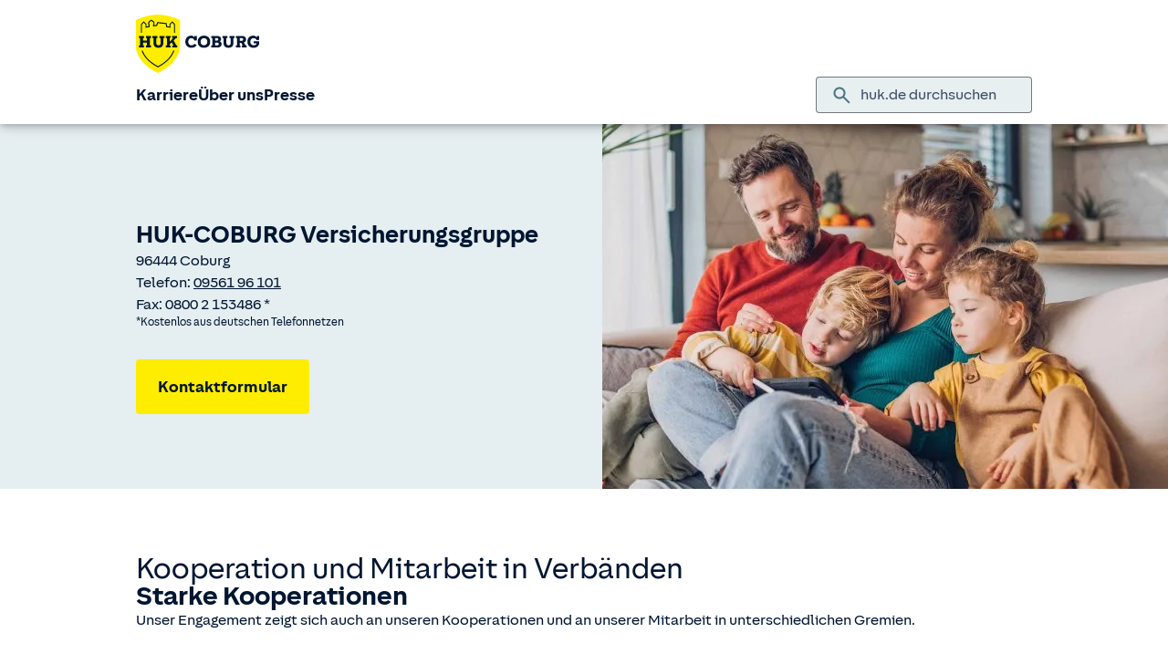

--- FILE ---
content_type: text/html; charset=UTF-8
request_url: https://www.huk.de/ueber-uns/unternehmen/kooperationen-verbaende.html
body_size: 10565
content:
<!DOCTYPE html>

<html lang="de" class="no-js no-touchevents ">
	
<head>
    <meta http-equiv="Content-Type" content="text/html; charset=utf-8"/>
    <meta http-equiv="X-UA-Compatible" content="IE=edge"/>
    <title>Kooperationen und Mitarbeit in Verbänden</title>
    




<script src="/etc/designs/hukde/js/vendor/header.min.js"></script>










    
<link rel="stylesheet" href="/etc/designs/hukde/clientlibs/clientlib-dependencies.min.css" type="text/css">
<link rel="stylesheet" href="/etc/designs/hukde/clientlibs/clientlib-site.min.css" type="text/css">
<script src="/etc/designs/hukde/clientlibs/clientlib-dependencies.min.js"></script>
<script src="/etc/designs/hukde/clientlibs/clientlib-site.min.js"></script>





<script type="module" src="https://static.c.huk.de/core/web-lib-auth/4/dist/lib.js"></script>
<script type="module" src="https://static.c.huk.de/core/web-lib-vmgs/2/dist/lib.js"></script>
<script src="https://static.c.huk.de/core/smartcomponents/header/4/smart-components.esm.js" type="module"></script>
<script src="https://static.c.huk.de/core/smartcomponents/contentfragments/2/smart-components.esm.js" type="module"></script>
<script src="https://static.c.huk.de/core/smartcomponents/contentfragments-commons/4/smart-components.esm.js" type="module"></script>
<script src="https://static.c.huk.de/core/smartcomponents/cb-commons/1/smart-components.js" nomodule></script>
<script src="https://static.c.huk.de/core/smartcomponents/cb-commons/1/smart-components.esm.js" type="module"></script>
<script type="module" src="https://static.c.huk.de/shield/components/1.12/lib/lib.esm.js"></script>
<link rel="stylesheet" href="https://static.c.huk.de/shield/components/1.12/stencil-cls.css"/>
<link rel="stylesheet" href="https://static.c.huk.de/shield/css-framework/1.12/css/all.css"/>
<link rel="stylesheet" href="https://static.c.huk.de/shield/themes/1.12/hukde/theme.css"/>



    
<link rel="stylesheet" href="/etc/designs/hukde/clientlibs/header_shield.min.css" type="text/css">





    <meta name="format-detection" content="telephone=no"/>
    	

	<meta name="description" content="Die Kooperationspartner der HUK-COBURG: Unser Engagement zeigt sich auch an unseren Kooperationen und an unserer Mitarbeit in Gremien &amp; Verbänden."/>
	<meta name="viewport" content="width=device-width,initial-scale=1,maximum-scale=5"/>
	<meta name="content-language" content="de"/>
	<meta name="robots" content="noindex"/>
	<meta name="author" content="HUK-COBURG Versicherungsgruppe"/>
	<meta name="page-topic" content="Versicherungen"/>
	<meta name="audience" content="all"/>
	<meta name="pagepath" content="ueber-uns.unternehmen.kooperationen-verbaende"/>
	<meta name="date" content="20251202T10:57:58"/>
	<meta name="geo.placename" content="Lichtenberger Str. 9, 17258 Feldberg Seenlandschaft, Deutschland">
<meta name="geo.position" content="53.39549;13.48196">
<meta name="ICBM" content="53.39549, 13.48196">

	
	<meta property="og:title" content="Kooperationen und Mitarbeit in Verbänden"/>
	<meta property="og:type" content="article"/>
	<meta property="og:description" content="Die Kooperationspartner der HUK-COBURG: Unser Engagement zeigt sich auch an unseren Kooperationen und an unserer Mitarbeit in Gremien &amp; Verbänden."/>
	<meta property="og:url" content="https://www.huk.de/ueber-uns/unternehmen/kooperationen-verbaende.html"/>
	<meta property="og:image" content="https://www.huk.de/content/dam/hukde/images/unternehmensseite/grafiken/gdv-logo.scale.textBildXXS.png"/>
	
	
	<meta name="searchKeywords" content="Kooperationen"/>
	<meta name="searchHeadline" content="Kooperationen und Mitarbeit in Verbänden"/>
	<meta name="searchExcerpt" content="Die Kooperationspartner der HUK-COBURG: Unser Engagement zeigt sich auch an unseren Kooperationen und an unserer Mitarbeit in Gremien &amp; Verbänden."/>
	
	

    <link rel="shortcut icon" href="https://static.c.huk.de/content/dam/hukde/images/technisch/icons/favicon.ico"/>
    <link rel="icon" type="image/png" href="https://static.c.huk.de/content/dam/hukde/images/technisch/icons/favicon-16x16.png" sizes="16x16"/>
    <link rel="icon" type="image/png" href="https://static.c.huk.de/content/dam/hukde/images/technisch/icons/favicon-32x32.png" sizes="32x32"/>
    <link rel="icon" type="image/png" href="https://static.c.huk.de/content/dam/hukde/images/technisch/icons/favicon-96x96.png" sizes="96x96"/>
    <link rel="apple-touch-icon" href="https://static.c.huk.de/content/dam/hukde/images/technisch/logos/HUK_Logo_gelb_nachtblau_RGB_128x128.png" sizes="128x128"/>
    
    


    
        <script id="script-launch" type="text/javascript" src="/wc/launch-EN726332f7b1264bff908fe0cb632901c1.min.js"></script>
        
    


    

    
        <meta http-equiv="x-dns-prefetch-control" content="on"/>
        <link rel="dns-prefetch" href="https://static.c.huk.de"/>
    
</head>

	




<body class="s:text-hyphens ">
    <a id="top" tabindex="-1"></a>
    <a href="#skip-to-main-content" class="skip-link">Zum Hauptinhalt springen</a>
    






<smc-header-hukde display-settings='{"showMetaNavigation": false, "logoSettings":{"mobile": "https://static.c.huk.de/content/dam/hukde/images/technisch/logos/hukde-logo-md.svg", "desktop": "https://static.c.huk.de/content/dam/hukde/images/technisch/logos/hukde-logo-md.svg", "alt": "HUK-COBURG Logo", "title": "HUK-COBURG. Aus Tradition günstig.", "url": "/"}}'>
    <ul slot="navigation">
        <li>
            <a href="/karriere.html" title="Karriere">Karriere</a>
            <div class="s-huk-brand-header__flyout">
                <div class="s-huk-brand-header__navigation-close s-huk-brand-header__navigation-close">
                    <s-icon-button label="Navigation schließen" class="s-huk-brand-header__close-btn" color="neutral" size="md" icon="close"></s-icon-button>
                </div>
                <ul>
                    

    


    

    

<li>
    

    <div class="s-huk-brand-header__flyout__submenu">
        <a class="s:text-h6 ">Karriere</a>

        <ul>
            
        
            
                
    




    <li>
        
        
        <a href="/karriere.html" aria-label="Startseite Karriere" class="s:d-flex s:gap-1 s:text-regular s:text  ">
            
            
            <span>Startseite</span>
        </a>
        
    

    </li>


            
        
            
                
    




    <li>
        
        
        <a href="/karriere/einstieg.html" class="s:d-flex s:gap-1 s:text-regular s:text  ">
            
            
            <span>Einstiegsmöglichkeiten</span>
        </a>
        
    

    </li>


            
        
            
                
    




    <li>
        
        
        <a href="/karriere/arbeiten.html" class="s:d-flex s:gap-1 s:text-regular s:text  ">
            
            
            <span>Arbeitswelt</span>
        </a>
        
    

    </li>


            
        
            
                
    




    <li>
        
        
        <a href="/karriere/kontakt.html" class="s:d-flex s:gap-1 s:text-regular s:text  ">
            
            
            <span>Kontakt</span>
        </a>
        
    

    </li>


            
        
            
                
    




    <li>
        
        
        <a href="/karriere/faq.html" class="s:d-flex s:gap-1 s:text-regular s:text  ">
            
            
            <span>FAQ</span>
        </a>
        
    

    </li>


            
        
            
                
    




    <li>
        
        
        <a href="https://jobs.huk.de/de/sites/CX_1/jobs?mode=job-location" class="s:d-flex s:gap-1 s:text-regular s:text  " target="_blank">
            
            
            <span>Alle Jobangebote</span>
        </a>
        
    

    </li>


            
        
            
        </ul>
    </div>
</li>



    

<li>
    

    <div class="s-huk-brand-header__flyout__submenu">
        <a class="s:text-h6 ">Nachwuchstalente</a>

        <ul>
            
        
            
                
    




    <li>
        
        
        <a href="/karriere/einstieg/nachwuchstalente.html" aria-label="&amp;Uuml;bersichtsseite Nachwuchstalente" class="s:d-flex s:gap-1 s:text-regular s:text  ">
            
            
            <span>Zur Übersichtsseite</span>
        </a>
        
    

    </li>


            
        
            
                
    




    <li>
        
        
        <a href="/karriere/einstieg/nachwuchstalente/ausbildung.html" class="s:d-flex s:gap-1 s:text-regular s:text  ">
            
            
            <span>Ausbildung</span>
        </a>
        
    

    </li>


            
        
            
                
    




    <li>
        
        
        <a href="/karriere/einstieg/nachwuchstalente/duales-studium.html" class="s:d-flex s:gap-1 s:text-regular s:text  ">
            
            
            <span>Duales Studium</span>
        </a>
        
    

    </li>


            
        
            
                
    




    <li>
        
        
        <a href="/karriere/einstieg/nachwuchstalente/praktikum.html" class="s:d-flex s:gap-1 s:text-regular s:text  ">
            
            
            <span>Praktikum</span>
        </a>
        
    

    </li>


            
        
            
                
    




    <li>
        
        
        <a href="/karriere/einstieg/nachwuchstalente/trainee.html" class="s:d-flex s:gap-1 s:text-regular s:text  ">
            
            
            <span>Traineeprogramm</span>
        </a>
        
    

    </li>


            
        
            
        </ul>
    </div>
</li>



    

<li>
    

    <div class="s-huk-brand-header__flyout__submenu">
        <a class="s:text-h6 ">Berufseinsteigende &amp; Berufserfahrene</a>

        <ul>
            
        
            
                
    




    <li>
        
        
        <a href="/karriere/einstieg/berufserfahrene-berufseinsteiger.html" aria-label="&amp;Uuml;bersichtsseite Berufserfahrene und Berufseinsteiger" class="s:d-flex s:gap-1 s:text-regular s:text  ">
            
            
            <span>Zur Übersichtsseite</span>
        </a>
        
    

    </li>


            
        
            
                
    




    <li>
        
        
        <a href="https://jobs.huk.de/de/sites/CX_1/jobs?lastSelectedFacet=AttributeChar9&amp;selectedFlexFieldsFacets=%22AttributeChar9%7C5%22" class="s:d-flex s:gap-1 s:text-regular s:text  " target="_blank">
            
            
            <span>Alle Jobangebote</span>
        </a>
        
    

    </li>


            
        
            
        </ul>
    </div>
</li>





    


    

    

<li>
    

    <div class="s-huk-brand-header__flyout__submenu">
        <a class="s:text-h6 ">Selbstständige</a>

        <ul>
            
        
            
                
    




    <li>
        
        
        <a href="/karriere/einstieg/selbststaendige-vermittler/kdb/hauptberuflich.html" class="s:d-flex s:gap-1 s:text-regular s:text  ">
            
            
            <span>Hauptberuflich</span>
        </a>
        
    

    </li>


            
        
            
        
            
                
    




    <li>
        
        
        <a href="/karriere/einstieg/selbststaendige-vermittler/vm/nebenberuflich.html" class="s:d-flex s:gap-1 s:text-regular s:text  ">
            
            
            <span>Nebenberuflich</span>
        </a>
        
    

    </li>


            
        </ul>
    </div>
</li>



    

<li>
    

    <div class="s-huk-brand-header__flyout__submenu">
        <a class="s:text-h6 ">Unsere Jobwelten</a>

        <ul>
            
        
            
                
    




    <li>
        
        
        <a href="/karriere/einstieg/jobwelten/finanzen.html" class="s:d-flex s:gap-1 s:text-regular s:text  ">
            
            
            <span>Finanzen &amp; Kapitalanlagen</span>
        </a>
        
    

    </li>


            
        
            
                
    




    <li>
        
        
        <a href="/karriere/einstieg/jobwelten/marketing-pr-huk24.html" class="s:d-flex s:gap-1 s:text-regular s:text  ">
            
            
            <span>Marketing, Kommunikation &amp; HUK24</span>
        </a>
        
    

    </li>


            
        
            
                
    




    <li>
        
        
        <a href="/karriere/einstieg/jobwelten/it.html" class="s:d-flex s:gap-1 s:text-regular s:text  ">
            
            
            <span>IT &amp; Digitale Services</span>
        </a>
        
    

    </li>


            
        
            
        
            
                
    




    <li>
        
        
        <a href="/karriere/einstieg/jobwelten/immobilien-logistik.html" class="s:d-flex s:gap-1 s:text-regular s:text  ">
            
            
            <span>Immobilien &amp; Logistik</span>
        </a>
        
    

    </li>


            
        
            
                
    




    <li>
        
        
        <a href="/karriere/einstieg/jobwelten/mathe-data.html" class="s:d-flex s:gap-1 s:text-regular s:text  ">
            
            
            <span>Mathematik &amp; Data Analytics</span>
        </a>
        
    

    </li>


            
        
            
                
    




    <li>
        
        
        <a href="/karriere/einstieg/jobwelten/recht-revision.html" class="s:d-flex s:gap-1 s:text-regular s:text  ">
            
            
            <span>Recht &amp; Revision</span>
        </a>
        
    

    </li>


            
        
            
                
    




    <li>
        
        
        <a href="/karriere/einstieg/jobwelten/beratung-schaden.html" class="s:d-flex s:gap-1 s:text-regular s:text  ">
            
            
            <span>Versicherungsberatung, Produktbetreuung &amp; Schaden</span>
        </a>
        
    

    </li>


            
        
            
                
    




    <li>
        
        
        <a href="/karriere/einstieg/jobwelten/wirtschaft-orga-strategie.html" class="s:d-flex s:gap-1 s:text-regular s:text  ">
            
            
            <span>Wirtschaft, Organisation &amp; Strategie</span>
        </a>
        
    

    </li>


            
        </ul>
    </div>
</li>



    

<li>
    

    <div class="s-huk-brand-header__flyout__submenu">
        <a class="s:text-h6 "><span class="nobr">HUK-COBURG</span></a>

        <ul>
            
        
            
                
    




    <li>
        
        
        <a href="/index.html" aria-label="Startseite HUK-COBURG" class="s:d-flex s:gap-1 s:text-regular s:text  ">
            
            
            <span>Startseite</span>
        </a>
        
    

    </li>


            
        
            
                
    




    <li>
        
        
        <a href="/ueber-uns.html" class="s:d-flex s:gap-1 s:text-regular s:text  ">
            
            
            <span>Über uns</span>
        </a>
        
    

    </li>


            
        
            
                
    




    <li>
        
        
        <a href="/karriere/huk-coburg-assistance.html" class="s:d-flex s:gap-1 s:text-regular s:text  ">
            
            
            <span>HUK-COBURG-Assistance Frankfurt</span>
        </a>
        
    

    </li>


            
        
            
                
    




    <li>
        
        
        <a href="/karriere/huk-coburg-dienstleistung.html" class="s:d-flex s:gap-1 s:text-regular s:text  ">
            
            
            <span><span class="nobr">HUK-COBURG</span> Dienstleistung</span>
        </a>
        
    

    </li>


            
        
            
                
    




    <li>
        
        
        <a href="https://www.huk24.de/" class="s:d-flex s:gap-1 s:text-regular s:text  " target="_blank">
            
            
            <span>HUK24</span>
        </a>
        
    

    </li>


            
        
            
        </ul>
    </div>
</li>





                </ul>
            </div>
        </li>
    
        <li>
            <a href="/ueber-uns.html" title="Über uns">Über uns</a>
            <div class="s-huk-brand-header__flyout">
                <div class="s-huk-brand-header__navigation-close s-huk-brand-header__navigation-close">
                    <s-icon-button label="Navigation schließen" class="s-huk-brand-header__close-btn" color="neutral" size="md" icon="close"></s-icon-button>
                </div>
                <ul>
                    

    


    

    

<li>
    

    <div class="s-huk-brand-header__flyout__submenu">
        <a class="s:text-h6 ">Unser Unternehmen</a>

        <ul>
            
        
            
                
    




    <li>
        
        
        <a href="/ueber-uns/unternehmen/historie-fakten.html" class="s:d-flex s:gap-1 s:text-regular s:text  ">
            
            
            <span>Fakten und Historie</span>
        </a>
        
    

    </li>


            
        
            
                
    




    <li>
        
        
        <a href="/ueber-uns/unternehmen/leitbild.html" class="s:d-flex s:gap-1 s:text-regular s:text  ">
            
            
            <span>Leitbild</span>
        </a>
        
    

    </li>


            
        
            
                
    




    <li>
        
        
        <a href="/ueber-uns/unternehmen/unternehmensstruktur.html" class="s:d-flex s:gap-1 s:text-regular s:text  ">
            
            
            <span>Unternehmensstruktur</span>
        </a>
        
    

    </li>


            
        
            
                
    




    <li>
        
        
        <a href="/ueber-uns/unternehmen/unternehmensfuehrung.html" class="s:d-flex s:gap-1 s:text-regular s:text  ">
            
            
            <span>Vorstand</span>
        </a>
        
    

    </li>


            
        
            
                
    




    <li>
        
        
        <a href="/ueber-uns/unternehmen/gremien.html" class="s:d-flex s:gap-1 s:text-regular s:text  ">
            
            
            <span>Aufsichtsrat und Oberste Vertretung</span>
        </a>
        
    

    </li>


            
        
            
                
    




    <li>
        
        
        <a href="/ueber-uns/unternehmen/kooperationen-verbaende.html" class="s:d-flex s:gap-1 s:text-regular s:text  ">
            
            
            <span>Kooperation und Mitarbeit in Verbänden</span>
        </a>
        
    

    </li>


            
        
            
        </ul>
    </div>
</li>



    

<li>
    

    <div class="s-huk-brand-header__flyout__submenu">
        <a class="s:text-h6 ">Nachhaltigkeit</a>

        <ul>
            
        
            
                
    




    <li>
        
        
        <a href="/ueber-uns/nachhaltigkeit/nachhaltigkeitsstrategie.html" class="s:d-flex s:gap-1 s:text-regular s:text  ">
            
            
            <span>Nachhaltigkeitsstrategie</span>
        </a>
        
    

    </li>


            
        
            
                
    




    <li>
        
        
        <a href="/ueber-uns/nachhaltigkeit/unternehmerische-verantwortung.html" class="s:d-flex s:gap-1 s:text-regular s:text  ">
            
            
            <span>Unternehmerische Verantwortung</span>
        </a>
        
    

    </li>


            
        
            
                
    




    <li>
        
        
        <a href="/ueber-uns/nachhaltigkeit/nachhaltigkeit-produkte.html" class="s:d-flex s:gap-1 s:text-regular s:text  ">
            
            
            <span>Nachhaltigkeit bei Produkten</span>
        </a>
        
    

    </li>


            
        
            
                
    




    <li>
        
        
        <a href="/ueber-uns/nachhaltigkeit/nachhaltigkeit-kapitalanlage.html" class="s:d-flex s:gap-1 s:text-regular s:text  ">
            
            
            <span>Nachhaltigkeit in der Kapitalanlage</span>
        </a>
        
    

    </li>


            
        
            
                
    




    <li>
        
        
        <a href="/ueber-uns/nachhaltigkeit/nachhaltigkeit-geschaeftsprozesse.html" class="s:d-flex s:gap-1 s:text-regular s:text  ">
            
            
            <span>Nachhaltigkeit in Geschäftsprozessen</span>
        </a>
        
    

    </li>


            
        
            
                
    




    <li>
        
        
        <a href="/ueber-uns/nachhaltigkeit/soziale-verantwortung.html" class="s:d-flex s:gap-1 s:text-regular s:text  ">
            
            
            <span>Soziale Verantwortung</span>
        </a>
        
    

    </li>


            
        
            
                
    




    <li>
        
        
        <a href="/ueber-uns/nachhaltigkeit/governance-kommunikation.html" class="s:d-flex s:gap-1 s:text-regular s:text  ">
            
            
            <span>Governance und Kommunikation</span>
        </a>
        
    

    </li>


            
        
            
                
    




    <li>
        
        
        <a href="/ueber-uns/nachhaltigkeit/nachhaltig-arbeiten.html" class="s:d-flex s:gap-1 s:text-regular s:text  ">
            
            
            <span>Nachhaltig Arbeiten</span>
        </a>
        
    

    </li>


            
        
            
                
    




    <li>
        
        
        <a href="/ueber-uns/nachhaltigkeit/vielfalt-foerdern.html" class="s:d-flex s:gap-1 s:text-regular s:text  ">
            
            
            <span>Vielfalt fördern</span>
        </a>
        
    

    </li>


            
        
            
        </ul>
    </div>
</li>



    

<li>
    

    <div class="s-huk-brand-header__flyout__submenu">
        <a class="s:text-h6 "><span class="nobr">HUK-COBURG</span> im Markt</a>

        <ul>
            
        
            
                
    




    <li>
        
        
        <a href="/ueber-uns/huk-coburg-im-markt/marke.html" class="s:d-flex s:gap-1 s:text-regular s:text  ">
            
            
            <span>Die Marke</span>
        </a>
        
    

    </li>


            
        
            
                
    




    <li>
        
        
        <a href="/ueber-uns/huk-coburg-im-markt/marktposition-auszeichnungen.html" class="s:d-flex s:gap-1 s:text-regular s:text  ">
            
            
            <span>Marktposition und Auszeichnungen</span>
        </a>
        
    

    </li>


            
        
            
                
    




    <li>
        
        
        <a href="/ueber-uns/huk-coburg-im-markt/kontakt-vertrieb.html" class="s:d-flex s:gap-1 s:text-regular s:text  ">
            
            
            <span>Kontakt und Vertrieb</span>
        </a>
        
    

    </li>


            
        
            
        </ul>
    </div>
</li>





    


    

    

<li>
    

    <div class="s-huk-brand-header__flyout__submenu">
        <a class="s:text-h6 ">Verantwortung</a>

        <ul>
            
        
            
                
    




    <li>
        
        
        <a href="/ueber-uns/verantwortung/mitglieder-kunden.html" class="s:d-flex s:gap-1 s:text-regular s:text  ">
            
            
            <span>Mitglieder und Kunden</span>
        </a>
        
    

    </li>


            
        
            
                
    




    <li>
        
        
        <a href="/ueber-uns/verantwortung/compliance.html" class="s:d-flex s:gap-1 s:text-regular s:text  ">
            
            
            <span>Compliance und Datenschutz</span>
        </a>
        
    

    </li>


            
        
            
                
    




    <li>
        
        
        <a href="/ueber-uns/verantwortung/verhaltenskodex.html" class="s:d-flex s:gap-1 s:text-regular s:text  ">
            
            
            <span>Verhaltenskodex</span>
        </a>
        
    

    </li>


            
        
            
        </ul>
    </div>
</li>



    

<li>
    

    <div class="s-huk-brand-header__flyout__submenu">
        <a class="s:text-h6 ">Arbeiten in der <span class="nobr">HUK-COBURG</span></a>

        <ul>
            
        
            
                
    




    <li>
        
        
        <a href="/ueber-uns/arbeiten-in-der-huk-coburg/huk-coburg-als-arbeitgeber.html" class="s:d-flex s:gap-1 s:text-regular s:text  ">
            
            
            <span><span class="nobr">HUK-COBURG</span> als Arbeitgeberin</span>
        </a>
        
    

    </li>


            
        
            
                
    




    <li>
        
        
        <a href="/ueber-uns/arbeiten-in-der-huk-coburg/mitarbeiter-qualifizierung.html" class="s:d-flex s:gap-1 s:text-regular s:text  ">
            
            
            <span>Mitarbeit und Qualifizierung</span>
        </a>
        
    

    </li>


            
        
            
        </ul>
    </div>
</li>






                </ul>
            </div>
        </li>
    
        <li>
            <a href="/presse.html" title="Presse">Presse</a>
            <div class="s-huk-brand-header__flyout">
                <div class="s-huk-brand-header__navigation-close s-huk-brand-header__navigation-close">
                    <s-icon-button label="Navigation schließen" class="s-huk-brand-header__close-btn" color="neutral" size="md" icon="close"></s-icon-button>
                </div>
                <ul>
                    

    


    

    

<li>
    

    <div class="s-huk-brand-header__flyout__submenu">
        <a class="s:text-h6 ">Nachrichten</a>

        <ul>
            
        
            
                
    




    <li>
        
        
        <a href="/presse/nachrichten/aktuelles.html" class="s:d-flex s:gap-1 s:text-regular s:text  ">
            
            
            <span>News</span>
        </a>
        
    

    </li>


            
        
            
                
    




    <li>
        
        
        <a href="/presse/nachrichten/verbrauchertipps.html" class="s:d-flex s:gap-1 s:text-regular s:text  ">
            
            
            <span>Service-/Ratgebertipps</span>
        </a>
        
    

    </li>


            
        
            
        
            
                
    




    <li>
        
        
        <a href="/presse/pressekontakt/ansprechpartner.html" class="s:d-flex s:gap-1 s:text-regular s:text  ">
            
            
            <span>Ihre Ansprechpartner</span>
        </a>
        
    

    </li>


            
        </ul>
    </div>
</li>



    

<li>
    

    <div class="s-huk-brand-header__flyout__submenu">
        <a class="s:text-h6 ">Mediathek</a>

        <ul>
            
        
            
                
    




    <li>
        
        
        <a href="/presse/mediathek/geschaeftsberichte.html" class="s:d-flex s:gap-1 s:text-regular s:text  ">
            
            
            <span>Downloadcenter</span>
        </a>
        
    

    </li>


            
        
            
                
    




    <li>
        
        
        <a href="/presse/mediathek/media.html" class="s:d-flex s:gap-1 s:text-regular s:text  ">
            
            
            <span>Media</span>
        </a>
        
    

    </li>


            
        
            
        </ul>
    </div>
</li>



    

<li>
    

    <div class="s-huk-brand-header__flyout__submenu">
        <a class="s:text-h6 ">Public Affairs</a>

        <ul>
            
        
            
        
            
                
    




    <li>
        
        
        <a href="/presse/public-affairs.html" class="s:d-flex s:gap-1 s:text-regular s:text  ">
            
            
            <span>Positionen, Beiträge und Veranstaltungen</span>
        </a>
        
    

    </li>


            
        </ul>
    </div>
</li>






                </ul>
            </div>
        </li>
    </ul>
</smc-header-hukde>
    <main id="main-content">
        <div class="anchor" id="skip-to-main-content"></div>
        


<div class="stage">
	




    


<div>
    <div class="c_buehne s:bg-primary-subdued">
        <div class="gridRootContainer"> 
            
            <div class="gridImageContainer s:d-hidden s:lg:d-block">
                <section class="s:d-grid imgContainer imgContainer--medium" style="--g-cols: 12; ">
                    
    <div style="--col: 12; --col-lg: 6;" class="s:self-center"></div>
    <div id="stageBuehnenbild_desktop" class="s:lg:pl-3 imageCol imageCol--medium" style="--col: 12; --col-lg: 6;">
        <picture>
            <source media="(min-width: 125rem)" srcset="https://static.c.huk.de/content/dam/hukde/images/produktseite/buehne/buehne-image.scale.shield_buehne1000.jpg 1x, https://static.c.huk.de/content/dam/hukde/images/produktseite/buehne/buehne-image.scale.shield_buehne1000_2x.jpg 2x" sizes="calc(50vw - 16px)"/>
            <source media="(min-width: 97rem)" srcset="https://static.c.huk.de/content/dam/hukde/images/produktseite/buehne/buehne-image.scale.shield_buehne860.jpg 1x, https://static.c.huk.de/content/dam/hukde/images/produktseite/buehne/buehne-image.scale.shield_buehne860_2x.jpg 2x" sizes="calc(50vw - 16px)"/>
            <source media="(min-width: 75rem)" srcset="https://static.c.huk.de/content/dam/hukde/images/produktseite/buehne/buehne-image.scale.shield_buehne630.jpg 1x, https://static.c.huk.de/content/dam/hukde/images/produktseite/buehne/buehne-image.scale.shield_buehne630_2x.jpg 2x" sizes="calc(50vw - 16px)"/>
            <source media="(min-width: 62rem)" srcset="https://static.c.huk.de/content/dam/hukde/images/produktseite/buehne/buehne-image.scale.shield_buehne530.jpg 1x, https://static.c.huk.de/content/dam/hukde/images/produktseite/buehne/buehne-image.scale.shield_buehne530_2x.jpg 2x" sizes="calc(50vw - 16px)"/>
            <source media="(min-width: 36rem)" srcset="https://static.c.huk.de/content/dam/hukde/images/produktseite/buehne/buehne-image.scale.shield_buehne711.jpg 1x, https://static.c.huk.de/content/dam/hukde/images/produktseite/buehne/buehne-image.scale.shield_buehne711_2x.jpg 2x" sizes="100vw"/>
            <img style="height: 100%;" class="s:object-cover" src="https://static.c.huk.de/content/dam/hukde/images/produktseite/buehne/buehne-image.scale.shield_buehne430.jpg" srcset="https://static.c.huk.de/content/dam/hukde/images/produktseite/buehne/buehne-image.scale.shield_buehne430.jpg 1x, https://static.c.huk.de/content/dam/hukde/images/produktseite/buehne/buehne-image.scale.shield_buehne430_2x.jpg 2x" sizes="100vw" alt="Familie mit zwei Kindern sitzt auf dem Sofa und schaut auf ein Tablet." role="none" fetchpriority="high"/>
        </picture>
    </div>

                </section>
            </div>

            <div class="gridBuehneContainer">
                <div class="s:container buehneContainer">
                    
                    <section class="s:lg:d-hidden imgContainer imgContainer--medium" style="--g-cols: 12; ">
                        
    <div style="--col: 12; --col-lg: 6;" class="s:self-center"></div>
    <div id="stageBuehnenbild_mobile" class="s:lg:pl-3 imageCol imageCol--medium" style="--col: 12; --col-lg: 6;">
        <picture>
            <source media="(min-width: 125rem)" srcset="https://static.c.huk.de/content/dam/hukde/images/produktseite/buehne/buehne-image.scale.shield_buehne1000.jpg 1x, https://static.c.huk.de/content/dam/hukde/images/produktseite/buehne/buehne-image.scale.shield_buehne1000_2x.jpg 2x" sizes="calc(50vw - 16px)"/>
            <source media="(min-width: 97rem)" srcset="https://static.c.huk.de/content/dam/hukde/images/produktseite/buehne/buehne-image.scale.shield_buehne860.jpg 1x, https://static.c.huk.de/content/dam/hukde/images/produktseite/buehne/buehne-image.scale.shield_buehne860_2x.jpg 2x" sizes="calc(50vw - 16px)"/>
            <source media="(min-width: 75rem)" srcset="https://static.c.huk.de/content/dam/hukde/images/produktseite/buehne/buehne-image.scale.shield_buehne630.jpg 1x, https://static.c.huk.de/content/dam/hukde/images/produktseite/buehne/buehne-image.scale.shield_buehne630_2x.jpg 2x" sizes="calc(50vw - 16px)"/>
            <source media="(min-width: 62rem)" srcset="https://static.c.huk.de/content/dam/hukde/images/produktseite/buehne/buehne-image.scale.shield_buehne530.jpg 1x, https://static.c.huk.de/content/dam/hukde/images/produktseite/buehne/buehne-image.scale.shield_buehne530_2x.jpg 2x" sizes="calc(50vw - 16px)"/>
            <source media="(min-width: 36rem)" srcset="https://static.c.huk.de/content/dam/hukde/images/produktseite/buehne/buehne-image.scale.shield_buehne711.jpg 1x, https://static.c.huk.de/content/dam/hukde/images/produktseite/buehne/buehne-image.scale.shield_buehne711_2x.jpg 2x" sizes="100vw"/>
            <img style="height: 100%;" class="s:object-cover" src="https://static.c.huk.de/content/dam/hukde/images/produktseite/buehne/buehne-image.scale.shield_buehne430.jpg" srcset="https://static.c.huk.de/content/dam/hukde/images/produktseite/buehne/buehne-image.scale.shield_buehne430.jpg 1x, https://static.c.huk.de/content/dam/hukde/images/produktseite/buehne/buehne-image.scale.shield_buehne430_2x.jpg 2x" sizes="100vw" alt="Familie mit zwei Kindern sitzt auf dem Sofa und schaut auf ein Tablet." role="none" fetchpriority="high"/>
        </picture>
    </div>

                    </section>

                    
                    <section class="s:d-grid imgContainer imgContainer--medium" style="--g-cols: 12; ">
                        <div style="--col: 6;" class="s:self-center"></div>
                        <div class="s:pl-3 imageCol imageCol--medium" style="--col: 6;"></div>
                    </section>

                    <section class="s:d-grid stickerContainer s:self-center s:gap-y-0" style="--g-cols: 12;">
                        
                        <div id="stageTestat_mobile" class="s:lg:d-hidden stickerCol s:d-flex s:flex-row-reverse" style="--col: 12;">
                            
                        </div>

                        
                        <div style="--col:12; --col-lg: 6;" class="s:pl-4 s:pr-4 s:lg:pr-2 s:py-8 s:lg:py-0">
                            
                            
                            
                            <div id="stageRichtext" class="s:text-hyphens s:prose s:mt-6 s:marker-bullet">
                                
                                <p><span class="s:text-h3  s:text-regular"><b>HUK-COBURG Versicherungsgruppe</b></span></p>
<p>96444 Coburg<br>
Telefon: <a underline='always' class='s:text' href="tel:0956196101">09561 96 101</a><br>
Fax: 0800 2 153486 *</p>
<p><sup>*Kostenlos aus deutschen Telefonnetzen</sup></p>

                            </div>

                            
    

    <div class="s:d-flex s:mt-6 s:flex-column s:lg:flex-row s:gap-4">
        
        <div id="stageCta1">
            <s-button type="button" url="/hukinfo/af/form.html?formname=/kontakt/email-huk" size="lg" full-width="true" color="accent" variant="filled">
                Kontaktformular
            </s-button>
        </div>
        
        
    </div>
    
    

    
    


    
    
    
    


                        </div>

                        
                        
                    </section>
                </div>
            </div>
        </div>
    </div>
</div>
</div>
        
        <div class="content">
	<div class="stripe stripe--content">
	




    
    
    <div class="c_gridcontainer_v2">





<div>
    
    

    
    

    
    <div class="    ">
        <div class=" ">
            <div class="s:container s:lg:px-4">
                <div class="s:d-grid s:gap-y-0" style="--g-cols: 12">
                    
                        
                        
                        
                        
                        <div style="--col: 12" class="s:self-start  s:pt-0 s:pb-12 s:md:pb-20 ">
                            
                            
                                

<div class=" s:h-full  ">
    
    


<div class="c_textimage_v2">
    
    
    

    <div class=" s:gap-y-4">
        

        <div>
            <div class="s:text-hyphens s:prose s:marker-bullet">
                
                <h1 class='s:text-regular'><span class="">Kooperation und Mitarbeit in Verbänden</span></h1>
<h2 class='s:text-regular'><b>Starke Kooperationen</b></h2>
<p>Unser Engagement zeigt sich auch an unseren Kooperationen und an unserer Mitarbeit in unterschiedlichen Gremien.</p>

            </div>
        </div>
    </div>

    
    
    
</div>
    
</div>

                            
                        </div>
                    
                </div>
            </div>
        </div>
    </div>
</div></div>


    
    
    <div class="c_gridcontainer_v2">





<div>
    
    

    
    

    
    <div class="    ">
        <div class=" ">
            <div class="s:container s:lg:px-4">
                <div class="s:d-grid s:gap-y-0" style="--g-cols: 12">
                    
                        
                        
                        
                        
                        <div style="--col: 12" class="s:self-start  s:pt-0 s:pb-0 ">
                            
                            
                                

<div class=" s:h-full  ">
    
    


<div class="c_textimage_v2">
    
    
    <h2 class="  s:text-regular s:pb-3 s:md:pb-6">Die Kooperationspartner der <span class="nobr">HUK-COBURG</span> Versicherungsgruppe</h2>

    <div class="s:d-flex s:flex-col s:items-center s:gap-y-4">
        

        
    </div>

    
    
    
</div>
    


<div class="s:pb-6 ">
    
</div>
    
</div>

                            
                        </div>
                    
                </div>
            </div>
        </div>
    </div>
</div></div>


    
    
    <div class="c_gridcontainer_v2">





<div>
    
    

    
    

    
    <div class="    ">
        <div class=" ">
            <div class="s:container s:lg:px-4">
                <div class="s:d-grid s:gap-y-0" style="--g-cols: 12">
                    
                        
                        
                        
                        
                        <div style="--col: 12" class="s:self-start  s:pt-0 s:pb-12 s:md:pb-20 ">
                            
                            
                                

<div class=" s:h-full  ">
    
    


<div class="c_textimage_v2">
    
    
    

    <div class="s:md:d-flex  s:clearfix md:clearfixNone s:gap-y-4">
        <div class="s:float-left md:floatNone s:mr-4 s:md:mr-0 width25 s:mt-1">
            
            
                
                
                    
                    <img src="https://static.c.huk.de/content/dam/hukde/images/unternehmensseite/grafiken/barmer.png" alt="Logo Barmer" role="none"/>
                
            
        </div>

        <div class="md:width75">
            <div class="s:text-hyphens s:prose s:marker-bullet">
                
                <p>Seit 2004 arbeitet die HUK-COBURG-Krankenversicherung mit der BARMER zusammen. Sie bietet den Versicherten der BARMER exklusive Tarife an, die sich durch ein gewohnt hohes Leistungsniveau und einen besonders niedrigen Beitrag auszeichnen. Die Versichertengemeinschaft der BARMER umfasst rund 9,4 Millionen Personen, damit ist sie eines der größten Gesundheitsnetzwerke in Deutschland. Sowohl bei der HUK-COBURG als auch bei der BARMER stehen Kundenorientierung und Servicestärke an vorderster Stelle, daher bietet die Kooperation für den Kunden ein optimales Paket zum Schutz der Gesundheit.</p>

            </div>
        </div>
    </div>

    
    
    
</div>
    
</div>

                            
                        </div>
                    
                </div>
            </div>
        </div>
    </div>
</div></div>


    
    
    <div class="c_gridcontainer_v2">





<div>
    
    

    
    

    
    <div class="    ">
        <div class=" ">
            <div class="s:container s:lg:px-4">
                <div class="s:d-grid s:gap-y-0" style="--g-cols: 12">
                    
                        
                        
                        
                        
                        <div style="--col: 12" class="s:self-start  s:pt-0 s:pb-12 s:md:pb-20 ">
                            
                            
                                

<div class=" s:h-full  ">
    
    


<div class="c_textimage_v2">
    
    
    

    <div class="s:md:d-flex  s:clearfix md:clearfixNone s:gap-y-4">
        <div class="s:float-left md:floatNone s:mr-4 s:md:mr-0 width25 s:mt-1">
            
            
                
                
                    
                    <img src="https://static.c.huk.de/content/dam/hukde/images/unternehmensseite/grafiken/wuestenrot-logo.png" alt="Logo Wüstenrot" role="none"/>
                
            
        </div>

        <div class="md:width75">
            <div class="s:text-hyphens s:prose s:marker-bullet">
                
                <p>Ob Hauskauf oder Bauvorhaben, ob Renovierung oder Umbau – Immobilien sind ein wichtiger Baustein der privaten Zukunftsplanung und auch in wirtschaftlich schwierigen Zeiten eine verlässliche Investition.<br>
Wüstenrot bietet Lösungen, die optimal auf die Wünsche unterschiedlicher Zielgruppen ausgerichtet sind: bedarfsorientierte Angebote und eine breit gefächerte Palette von maßgeschneiderten Finanzierungsmodellen.<br>
Als großes Traditionsunternehmen und eine der größten deutschen Bausparkassen versteht sich Wüstenrot als innovativer Vorreiter der Branche. Sie ist ein attraktiver und zuverlässiger Partner für die HUK-COBURG mit überzeugenden Produkten. </p>

            </div>
        </div>
    </div>

    
    
    
</div>
    
</div>

                            
                        </div>
                    
                </div>
            </div>
        </div>
    </div>
</div></div>


    
    
    <div class="c_gridcontainer_v2">





<div>
    
    

    
    

    
    <div class="    ">
        <div class=" ">
            <div class="s:container s:lg:px-4">
                <div class="s:d-grid s:gap-y-0" style="--g-cols: 12">
                    
                        
                        
                        
                        
                        <div style="--col: 12" class="s:self-start  s:pt-0 s:pb-12 s:md:pb-20 ">
                            
                            
                                

<div class=" s:h-full  ">
    
    


<div class="c_textimage_v2">
    
    
    

    <div class="s:md:d-flex  s:clearfix md:clearfixNone s:gap-y-4">
        <div class="s:float-left md:floatNone s:mr-4 s:md:mr-0 width25 s:mt-1">
            
            
                
                
                    
                    <img src="https://static.c.huk.de/content/dam/hukde/images/unternehmensseite/grafiken/vpv-logo.png" alt="Logo VPV" role="none"/>
                
            
        </div>

        <div class="md:width75">
            <div class="s:text-hyphens s:prose s:marker-bullet">
                
                <p>Mit der Vereinigten Postversicherung (VPV) verbindet die HUK-COBURG eine lange Vertriebspartnerschaft. Seit 1964 vermittelt die VPV Kraftfahrtversicherungen der HUK-COBURG.</p>

            </div>
        </div>
    </div>

    
    
    
</div>
    
</div>

                            
                        </div>
                    
                </div>
            </div>
        </div>
    </div>
</div></div>


    
    
    <div class="c_gridcontainer_v2">





<div>
    
    

    
    

    
    <div class="    ">
        <div class=" ">
            <div class="s:container s:lg:px-4">
                <div class="s:d-grid s:gap-y-0" style="--g-cols: 12">
                    
                        
                        
                        
                        
                        <div style="--col: 12" class="s:self-start  s:pt-0 s:pb-5 s:md:pb-10 ">
                            
                            
                                

<div class=" s:h-full  ">
    
    


<div class="c_textimage_v2">
    
    
    

    <div class="s:md:d-flex  s:clearfix md:clearfixNone s:gap-y-4">
        <div class="s:float-left md:floatNone s:mr-4 s:md:mr-0 width25 s:mt-1">
            
            
                
                
                    
                    <img src="https://static.c.huk.de/content/dam/hukde/images/unternehmensseite/grafiken/Gothaer_1000px.jpg" alt="Logo Gothaer" role="none"/>
                
            
        </div>

        <div class="md:width75">
            <div class="s:text-hyphens s:prose s:marker-bullet">
                
                <p>Seit 2016 arbeitet die HUK-COBURG mit der Gothaer zusammen, um auch bei Kundenanfragen zu gewerblichen Risiken eine hervorragende Möglichkeit zur Absicherung anbieten zu können.</p>
<p>Neben den gewerblichen Risiken bieten wir unseren Kunden über unseren Partner Gothaer auch die Tierkrankenversicherung für Hunde und Katzen, die Bauleistungsversicherung, die Wassersportversicherung sowie die Jagdhaftpflichtversicherung an. </p>

            </div>
        </div>
    </div>

    
    
    
</div>
    
</div>

                            
                        </div>
                    
                </div>
            </div>
        </div>
    </div>
</div></div>


    
    
    <div class="c_gridcontainer_v2">





<div>
    
    

    
    

    
    <div class="    ">
        <div class=" ">
            <div class="s:container s:lg:px-4">
                <div class="s:d-grid s:gap-y-0" style="--g-cols: 12">
                    
                        
                        
                        
                        
                        <div style="--col: 12" class="s:self-start  s:pt-0 s:pb-12 s:md:pb-20 ">
                            
                            
                                

<div class=" s:h-full  ">
    
    




    
        
        
        <a href="/oeffentlicher-dienst/ratgeber/referenzen-und-partner.html" underline="always" class="s:d-flex s:gap-1 s:text-regular s:text  ">
            <s-icon name="chevron-right" variant="filled" style="margin-top:5px"></s-icon>
            
            <span>Wichtige Verbände des öffentlichen Dienstes </span>
        </a>
        
    

    


    
</div>

                            
                        </div>
                    
                </div>
            </div>
        </div>
    </div>
</div></div>


    
    
    <div class="c_gridcontainer_v2">





<div>
    
    

    
    

    
    <div class="    ">
        <div class=" ">
            <div class="s:container s:lg:px-4">
                <div class="s:d-grid s:gap-y-0" style="--g-cols: 12">
                    
                        
                        
                        
                        
                        <div style="--col: 12" class="s:self-start  s:pt-0 s:pb-0 ">
                            
                            
                                

<div class=" s:h-full  ">
    
    


<div class="c_textimage_v2">
    
    
    <h2 class="  s:text-regular s:pb-3 s:md:pb-6">Verbandsaktivitäten der <span class="nobr">HUK-COBURG</span></h2>

    <div class="s:d-flex s:flex-col s:items-center s:gap-y-4">
        

        
    </div>

    
    
    
</div>
    


<div class="s:pb-6 ">
    
</div>
    
</div>

                            
                        </div>
                    
                </div>
            </div>
        </div>
    </div>
</div></div>


    
    
    <div class="c_gridcontainer_v2">





<div>
    
    

    
    

    
    <div class="    ">
        <div class=" ">
            <div class="s:container s:lg:px-4">
                <div class="s:d-grid s:gap-y-0" style="--g-cols: 12">
                    
                        
                        
                        
                        
                        <div style="--col: 12" class="s:self-start  s:pt-0 s:pb-12 s:md:pb-20 ">
                            
                            
                                

<div class=" s:h-full  ">
    
    


<div class="c_textimage_v2">
    
    
    

    <div class="s:md:d-flex  s:clearfix md:clearfixNone s:gap-y-4">
        <div class="s:float-left md:floatNone s:mr-4 s:md:mr-0 width25 s:mt-1">
            
            
                
                
                    
                    <img src="https://static.c.huk.de/content/dam/hukde/images/unternehmensseite/grafiken/gdv-logo.png" alt="Logo GDV" role="none"/>
                
            
        </div>

        <div class="md:width75">
            <div class="s:text-hyphens s:prose s:marker-bullet">
                
                <p><b>GDV – Gesamtverband der Deutschen Versicherungswirtschaft e.V.</b></p>
<p>Der GDV ist die Dachorganisation der privaten Versicherungsunternehmen in Deutschland. Ihm gehören 471 Mitgliedsunternehmen an.</p>
<p><b>Hauptaufgaben</b></p>
<ul>
<li>Die Vertretung der Versicherungsunternehmen gegenüber politischen und gesellschaftlichen Institutionen.</li>
<li>Aufgrund seiner Fachkompetenz, die er durch Bündelung des Sachverstandes der Unternehmen in Fachausschüssen besitzt, übt er für die Politik auch eine beratende Funktion aus.</li>
</ul>
<p><b>Er ist als Dienstleister für seine Mitglieder tätig:</b></p>
<ul>
<li>Über die GDV Dienstleistungs-GmbH &amp; Co. KG betreibt der GDV unter anderem die technische Abwicklung der elektronischen Versicherungsbestätigung (eVB) zwischen Kraftfahrtbundesamt und der deutschen Versicherungswirtschaft, den Zentralruf der Autoversicherer sowie den Notruf der Autoversicherer (Betrieb der Notrufsäulen an Autobahnen und Landstraßen).</li>
<li>Des Weiteren unterhält der GDV eine Tochtergesellschaft zur aktiven Schadenverhütung, die VdS Schadenverhütung GmbH.</li>
</ul>
<p>Internetadresse: <a underline='always' class='s:text' href="http://www.gdv.de/" target="_blank">www.gdv.de</a></p>

            </div>
        </div>
    </div>

    
    
    
</div>
    
</div>

                            
                        </div>
                    
                </div>
            </div>
        </div>
    </div>
</div></div>


    
    
    <div class="c_gridcontainer_v2">





<div>
    
    

    
    

    
    <div class="    ">
        <div class=" ">
            <div class="s:container s:lg:px-4">
                <div class="s:d-grid s:gap-y-0" style="--g-cols: 12">
                    
                        
                        
                        
                        
                        <div style="--col: 12" class="s:self-start  s:pt-0 s:pb-12 s:md:pb-20 ">
                            
                            
                                

<div class=" s:h-full  ">
    
    


<div class="c_textimage_v2">
    
    
    

    <div class="s:md:d-flex  s:clearfix md:clearfixNone s:gap-y-4">
        <div class="s:float-left md:floatNone s:mr-4 s:md:mr-0 width25 s:mt-1">
            
            
                
                
                    
                    <img src="https://static.c.huk.de/content/dam/hukde/images/unternehmensseite/grafiken/icmif.png" alt="Logo icmif" role="none"/>
                
            
        </div>

        <div class="md:width75">
            <div class="s:text-hyphens s:prose s:marker-bullet">
                
                <p><b>ICMIF – International Cooperative and Mutual Insurance Federation</b></p>
<p>ICMIF ist die internationale Vereinigung der gegenseitig und genossenschaftlich organisierten Versicherer. Sie hat 213 Mitglieder aus 69 Ländern.</p>
<p><b>Hauptaufgaben</b></p>
<ul>
<li>ICMIF vertritt ihre Mitglieder im internationalen Finanz- und Versicherungssektor, im sozialen und politischen Bereich sowie bei anderen Verbänden</li>
<li>Sie bietet Seminare in verschiedenen Ländern an und unterstützt bei der Anwendung nachhaltiger Geschäftsprozesse.</li>
<li>Rückversicherung ist der am längsten bestehende Mitgliederservice und war der Auslöser für die ursprüngliche Gründung von ICMIF. Das Ziel der ICMIF-Rückversicherung besteht darin, die Zusammenarbeit und das Verständnis unter den ICMIF-Mitgliedern zu fördern.</li>
</ul>
<p>Internetadresse: <a underline='always' class='s:text' href="https://www.icmif.org/" target="_blank">www.icmif.org</a></p>

            </div>
        </div>
    </div>

    
    
    
</div>
    
</div>

                            
                        </div>
                    
                </div>
            </div>
        </div>
    </div>
</div></div>


    
    
    <div class="c_gridcontainer_v2">





<div>
    
    

    
    

    
    <div class="    ">
        <div class=" ">
            <div class="s:container s:lg:px-4">
                <div class="s:d-grid s:gap-y-0" style="--g-cols: 12">
                    
                        
                        
                        
                        
                        <div style="--col: 12" class="s:self-start  s:pt-0 s:pb-12 s:md:pb-20 ">
                            
                            
                                

<div class=" s:h-full  ">
    
    


<div class="c_textimage_v2">
    
    
    

    <div class="s:md:d-flex  s:clearfix md:clearfixNone s:gap-y-4">
        <div class="s:float-left md:floatNone s:mr-4 s:md:mr-0 width25 s:mt-1">
            
            
                
                
                    
                    <img src="https://static.c.huk.de/content/dam/hukde/images/unternehmensseite/grafiken/arge.png" alt="Logo ARGE VVaG" role="none"/>
                
            
        </div>

        <div class="md:width75">
            <div class="s:text-hyphens s:prose s:marker-bullet">
                
                <p><b>ARGE VVaG – Arbeitsgemeinschaft der Versicherungsvereine auf Gegenseitigkeit e.V.</b></p>
<p>Über 60 deutsche Versicherungsvereine auf Gegenseitigkeit sind in der Arbeitsgemeinschaft der Versicherungsvereine auf Gegenseitigkeit e.V. (ARGE VVaG) organisiert.</p>
<p><b>Hauptaufgaben</b></p>
<ul>
<li>Die Arbeitsgemeinschaft vertritt die Interessen der Versicherungsvereine. Dabei liegt der Fokus auf der spezifischen Rechtsform.</li>
<li>ARGE VVaG möchte vor allem die Vorteile des VVaG-Gedankens stärker in die öffentliche Diskussion einbringen.</li>
</ul>
<p>Internetadresse: <a underline='always' class='s:text' href="https://www.arge-vvag.de/" target="_blank">www.arge-vvag.de</a></p>

            </div>
        </div>
    </div>

    
    
    
</div>
    
</div>

                            
                        </div>
                    
                </div>
            </div>
        </div>
    </div>
</div></div>


    
    
    <div class="c_gridcontainer_v2">





<div>
    
    

    
    

    
    <div class="    ">
        <div class=" ">
            <div class="s:container s:lg:px-4">
                <div class="s:d-grid s:gap-y-0" style="--g-cols: 12">
                    
                        
                        
                        
                        
                        <div style="--col: 12" class="s:self-start  s:pt-0 s:pb-12 s:md:pb-20 ">
                            
                            
                                

<div class=" s:h-full  ">
    
    


<div class="c_textimage_v2">
    
    
    

    <div class="s:md:d-flex  s:clearfix md:clearfixNone s:gap-y-4">
        <div class="s:float-left md:floatNone s:mr-4 s:md:mr-0 width25 s:mt-1">
            
            
                
                
                    
                    <img src="https://static.c.huk.de/content/dam/hukde/images/unternehmensseite/grafiken/aba.png" alt="Logo aba" role="none"/>
                
            
        </div>

        <div class="md:width75">
            <div class="s:text-hyphens s:prose s:marker-bullet">
                
                <p><b>aba – Arbeitsgemeinschaft für betriebliche Altersversorgung e.V.</b></p>
<p>Zu ihren fast 1.500 Mitgliedern zählt die aba Unternehmen aller Größenordnungen, Träger der betrieblichen Altersversorgung und Verbände, wie etwa Spitzenverbände der Arbeitgeber und Arbeitnehmer. Aber auch Einzelpersonen – Gutachter, Versicherungsmathematiker, Rechtsanwälte, Steuerberater und Wirtschaftsprüfer – sowie Interessenten aus dem europäischen Ausland gehören dazu.</p>
<p><b>Hauptaufgabe</b></p>
<ul>
<li>Die aba ist der deutsche Fachverband für Fragen der Zusatzversorgung. Die Arbeitsgemeinschaft fungiert als Gesprächspartner für Politik, Justiz, Verwaltung, Arbeitgeber und Arbeitnehmer in allen betriebsrentenrelevanten Fragen.</li>
</ul>
<p>Internetadresse: <a underline='always' class='s:text' href="https://www.aba-online.de/" target="_blank">www.aba-online.de</a></p>

            </div>
        </div>
    </div>

    
    
    
</div>
    
</div>

                            
                        </div>
                    
                </div>
            </div>
        </div>
    </div>
</div></div>


    
    
    <div class="c_gridcontainer_v2">





<div>
    
    

    
    

    
    <div class="    ">
        <div class=" ">
            <div class="s:container s:lg:px-4">
                <div class="s:d-grid s:gap-y-0" style="--g-cols: 12">
                    
                        
                        
                        
                        
                        <div style="--col: 12" class="s:self-start  s:pt-0 s:pb-12 s:md:pb-20 ">
                            
                            
                                

<div class=" s:h-full  ">
    
    


<div class="c_textimage_v2">
    
    
    

    <div class="s:md:d-flex  s:clearfix md:clearfixNone s:gap-y-4">
        <div class="s:float-left md:floatNone s:mr-4 s:md:mr-0 width25 s:mt-1">
            
            
                
                
                    
                    <img src="https://static.c.huk.de/content/dam/hukde/images/unternehmensseite/grafiken/agv-logo.png" alt="Logo AGV" role="none"/>
                
            
        </div>

        <div class="md:width75">
            <div class="s:text-hyphens s:prose s:marker-bullet">
                
                <p><b>AGV – Arbeitgeberverband der Versicherungsunternehmen in Deutschland e.V.</b></p>
<p>310 Versicherungsunternehmen sind mit rund 211.900 angestellten Mitarbeitern organisiert. Diese Zahl entspricht rund 99 Prozent der 214.100 zu diesem Zeitpunkt in der Individualversicherung (ohne Versicherungsvermittlung) in der Bundesrepublik aktiv beschäftigten Angestellten. Von den 310 Unternehmen sind 246 Voll- und 64 Gastmitglieder (Stand Juni 2013).</p>
<p><b>Hauptaufgaben</b></p>
<ul>
<li>Der Verband führt alle Verhandlungen mit den Gewerkschaften (ver.di, DHV und DBV) und schließt mit diesen Tarifverträge ab.</li>
<li>Er berät Mitgliedsunternehmen in arbeits-, sozial- und lohnsteuerrechtlichen Fragen von grundsätzlicher Bedeutung.</li>
<li>Veranstaltung von Seminaren und Tagungen</li>
<li>Ehrenamtliche Richtertätigkeit in der Arbeits- und Sozialgerichtsbarkeit</li>
<li>Vertretung und Mitwirkung in nationalen und internationalen Gremien</li>
</ul>
<p>Internetadresse: <a underline='always' class='s:text' href="https://www.agv-vers.de/" target="_blank">www.agv-vers.de</a></p>

            </div>
        </div>
    </div>

    
    
    
</div>
    
</div>

                            
                        </div>
                    
                </div>
            </div>
        </div>
    </div>
</div></div>


    
    
    <div class="c_gridcontainer_v2">





<div>
    
    

    
    

    
    <div class="    ">
        <div class=" ">
            <div class="s:container s:lg:px-4">
                <div class="s:d-grid s:gap-y-0" style="--g-cols: 12">
                    
                        
                        
                        
                        
                        <div style="--col: 12" class="s:self-start  s:pt-0 s:pb-12 s:md:pb-20 ">
                            
                            
                                

<div class=" s:h-full  ">
    
    


<div class="c_textimage_v2">
    
    
    

    <div class="s:md:d-flex  s:clearfix md:clearfixNone s:gap-y-4">
        <div class="s:float-left md:floatNone s:mr-4 s:md:mr-0 width25 s:mt-1">
            
            
                
                
                    
                    <img src="https://static.c.huk.de/content/dam/hukde/images/unternehmensseite/grafiken/amice.png" alt="Logo amice" role="none"/>
                
            
        </div>

        <div class="md:width75">
            <div class="s:text-hyphens s:prose s:marker-bullet">
                
                <p><b>AMICE – Association of Mutual Insurers and Insurance Cooperatives in Europe</b></p>
<p>AMICE ist die Vereinigung der gegenseitig und genossenschaftlich organisierten Versicherer in Europa. Mehr als 100 Mitglieder gehören dem Verband an.</p>
<p><b>Hauptaufgaben</b></p>
<ul>
<li>AMICE vertritt die Meinung der Mitglieder in der Öffentlichkeit. Große Bedeutung hat dabei die besondere Organisationsform der Gesellschaften.</li>
<li>Außerdem bietet AMICE eine Plattform zum gegenseitigen Gedankenaustausch und zur Zusammenarbeit.</li>
</ul>
<p>Internetadresse: <a underline='always' class='s:text' href="https://www.amice-eu.org/" target="_blank">www.amice-eu.org</a></p>

            </div>
        </div>
    </div>

    
    
    
</div>
    
</div>

                            
                        </div>
                    
                </div>
            </div>
        </div>
    </div>
</div></div>


    
    
    <div class="c_gridcontainer_v2">





<div>
    
    

    
    

    
    <div class="    ">
        <div class=" ">
            <div class="s:container s:lg:px-4">
                <div class="s:d-grid s:gap-y-0" style="--g-cols: 12">
                    
                        
                        
                        
                        
                        <div style="--col: 12" class="s:self-start  s:pt-0 s:pb-12 s:md:pb-20 ">
                            
                            
                                

<div class=" s:h-full  ">
    
    


<div class="c_textimage_v2">
    
    
    

    <div class="s:md:d-flex  s:clearfix md:clearfixNone s:gap-y-4">
        <div class="s:float-left md:floatNone s:mr-4 s:md:mr-0 width25 s:mt-1">
            
            
                
                
                    
                    <img src="https://static.c.huk.de/content/dam/hukde/images/unternehmensseite/grafiken/pkv.png" alt="Logo PKV - Verband der Privaten Krankenversicherung" role="none"/>
                
            
        </div>

        <div class="md:width75">
            <div class="s:text-hyphens s:prose s:marker-bullet">
                
                <p><b>PKV – Verband der privaten Krankenversicherung e. V.</b></p>
<p>Der PKV-Verband hat 42 ordentliche Mitglieder und sieben außerordentliche. Die Krankenversorgung der Bundesbahnbeamten und die Postbeamtenkrankenkasse sind verbundene Einrichtungen des PKV-Verbandes. Seine Mitgliedsunternehmen decken nahezu den kompletten privaten Krankenvoll- und Zusatzversicherungsmarkt in Deutschland ab (Stand Januar 2014).</p>
<p><b>Hauptaufgaben</b></p>
<ul>
<li>Der Verband vertritt die allgemeinen Interessen der privaten Krankenversicherung, der privaten Pflegeversicherung sowie seiner Mitgliedsunternehmen.</li>
<li>Der Verband bezieht Stellung zu sozial- und ordnungspolitischen Fragen.</li>
<li>Er nimmt an parlamentarischen Anhörungen teil und bringt die PKV-Positionen in die nationale und europäische Gesetzgebung ein.</li>
<li>Außerdem berät er seine Mitgliedsunternehmen in Grundsatzfragen der Tarifgestaltung, so etwa bei Einführung neuer Tarife wie dem Basistarif.</li>
</ul>
<p>Internetadresse: <a underline='always' class='s:text' href="https://www.pkv.de/" target="_blank">www.pkv.de</a></p>

            </div>
        </div>
    </div>

    
    
    
</div>
    
</div>

                            
                        </div>
                    
                </div>
            </div>
        </div>
    </div>
</div></div>


    
    
    <div class="c_gridcontainer_v2">





<div>
    
    

    
    

    
    <div class="    ">
        <div class=" ">
            <div class="s:container s:lg:px-4">
                <div class="s:d-grid s:gap-y-0" style="--g-cols: 12">
                    
                        
                        
                        
                        
                        <div style="--col: 12" class="s:self-start  s:pt-0 s:pb-12 s:md:pb-20 ">
                            
                            
                                

<div class=" s:h-full  ">
    
    


<div class="c_textimage_v2">
    
    
    

    <div class="s:md:d-flex  s:clearfix md:clearfixNone s:gap-y-4">
        <div class="s:float-left md:floatNone s:mr-4 s:md:mr-0 width25 s:mt-1">
            
            
                
                
                    
                    <img src="https://static.c.huk.de/content/dam/hukde/images/unternehmensseite/grafiken/forumv.png" alt="Logo Forum V" role="none"/>
                
            
        </div>

        <div class="md:width75">
            <div class="s:text-hyphens s:prose s:marker-bullet">
                
                <p><b>Forum V – Nordbayerisches Institut für Versicherungswissenschaft und -wirtschaft an der Friedrich-Alexander-Universität Erlangen-Nürnberg</b></p>
<p>Das nordbayerische Institut für Versicherungswissenschaft und -wirtschaft an der Friedrich-Alexander-Universität Erlangen-Nürnberg ist ein gemeinnütziger Zusammenschluss von nordbayerischen Versicherungsunternehmen, Hochschulen und Verbänden, der sich mit der interdisziplinären Förderung der Versicherungswissenschaft befasst.</p>
<p><b>Hauptaufgaben</b></p>
<ul>
<li>Die Zusammenarbeit von Wissenschaft, Praxis und Politik auf dem Gebiet des Versicherungswesens</li>
<li>Die Pflege der fachnahen, insbesondere der rechts-, sozial- und wirtschaftswissenschaftlichen sowie mathematischen Wissenszweige</li>
</ul>
<p>Internetadresse: <a underline='always' class='s:text' href="https://www.forum-v.de/" target="_blank">www.forum-v.de</a></p>

            </div>
        </div>
    </div>

    
    
    
</div>
    
</div>

                            
                        </div>
                    
                </div>
            </div>
        </div>
    </div>
</div></div>



</div>

	

<div class="s:container s:pb-5 s:lg:pb-10 s:lg:px-3">
	<s-breadcrumb>
		<ol>
			<li>
				<a href="/" title="Startseite">
					<s-icon name="home" size="xs"></s-icon>
				</a>
			</li>
			
				<li>
					<a href="/ueber-uns.html" title="Über uns">Über uns</a>
				</li>
			
				<li>
					<a href="/ueber-uns/unternehmen/kooperationen-verbaende.html" title="Kooperationen und Mitarbeit in Verbänden ">Kooperationen und Mitarbeit in Verbänden </a>
				</li>
			
		</ol>
		<script type="application/ld+json">
			{"@context":"https://schema.org","@type":"BreadcrumbList","ItemListElement":[{"@type":"ListItem","position":1,"name":"Über uns","item":"https://www.huk.de/ueber-uns.html"},{"@type":"ListItem","position":2,"name":"Kooperationen und Mitarbeit in Verbänden ","item":"https://www.huk.de/ueber-uns/unternehmen/kooperationen-verbaende.html"}]}
		</script>
	</s-breadcrumb>
</div>

</div>

    </main>
    <a href="#top" class="back-to-top s:d-hidden" aria-label="Zum Seitenanfang springen">
    <div class="s:bg-dark-hover s:border-radius-sm s:box-shadow-sm s:p-2 s:md:p-3">
        <s-icon class="s:d-block s:md:d-hidden" name="arrow-upward" size="sm"></s-icon>
        <s-icon class="s:d-hidden s:md:d-block" name="arrow-upward" size="lg"></s-icon>
    </div>
</a>

    

<footer>
	<div class="s:bg-neutral-200 s:pb-6 s:pt-2 s:pl-2 s:pr-2 ">
		<div class="s:container s:d-grid s:gap-y-0 s:lg:px-4" style="--g-cols: 12">
			<div style="--col: 12; --col-sm: 6; --col-md: 4" class="s:self-start">
				
    



<div>
	<div class="s:text-body-1 s:text-bold s:pt-3">Ihre Themenübersicht</div>

	<ul class="s:marker-none s:pl-0 s:d-flex s:flex-column">
		
    



    <li>
        
        <a href="/fahrzeuge.html" class="s:d-flex s:gap-1 s:text s:text-body-2">
            Ratgeber Auto &amp; Mobilität
        </a>
    </li>



	
		
    



    <li>
        
        <a href="/haus-haftung-recht.html" class="s:d-flex s:gap-1 s:text s:text-body-2">
            Ratgeber Haus, Haftung &amp; Recht
        </a>
    </li>



	
		
    



    <li>
        
        <a href="/gesundheit-vorsorge-vermoegen.html" class="s:d-flex s:gap-1 s:text s:text-body-2">
            Ratgeber Gesundheit, Vorsorge &amp; Vermögen
        </a>
    </li>



	
		
    



    <li>
        
        <a href="/versicherung-in-der-naehe.html" class="s:d-flex s:gap-1 s:text s:text-body-2">
            Versicherungen in Ihrer Nähe
        </a>
    </li>



	
		
    



    <li>
        
        <a href="/oeffentlicher-dienst.html" class="s:d-flex s:gap-1 s:text s:text-body-2">
            Öffentlicher Dienst
        </a>
    </li>



	
		
    



    <li>
        
        <a href="/produkte-fuer-unternehmen.html" class="s:d-flex s:gap-1 s:text s:text-body-2">
            Produkte für Unternehmen
        </a>
    </li>



	
		
    



    <li>
        
        <a href="/ueber-uns/nachhaltigkeit.html" class="s:d-flex s:gap-1 s:text s:text-body-2">
             Nachhaltigkeit in der <span class="nobr">HUK-COBURG</span>
        </a>
    </li>



	</ul>
	
	
</div>

			</div>
			<div style="--col: 12; --col-sm: 6; --col-md: 4" class="s:self-start">
				
    



<div>
	<div class="s:text-body-1 s:text-bold s:pt-3">Unser Kundenservice</div>

	<ul class="s:marker-none s:pl-0 s:d-flex s:flex-column">
		
    



    <li>
        
        <a href="/service/meine-huk.html" class="s:d-flex s:gap-1 s:text s:text-body-2">
            Meine HUK
        </a>
    </li>



	
		
    



    <li>
        
        <a href="/service/kontakt.html" class="s:d-flex s:gap-1 s:text s:text-body-2">
            Kontakt-Center
        </a>
    </li>



	
		
    



    <li>
        
        <a href="/vm-mehr-info.html" class="s:d-flex s:gap-1 s:text s:text-body-2">
            Persönliche Beratung
        </a>
    </li>



	
		
    



    



	
		
    



    <li>
        
        <a href="/service/schaden.html" class="s:d-flex s:gap-1 s:text s:text-body-2">
            Schadenservice
        </a>
    </li>



	
		
    



    <li>
        
        <a href="/service/kunden-werben-kunden.html" class="s:d-flex s:gap-1 s:text s:text-body-2">
            Kunden werben Kunden
        </a>
    </li>



	
		
    



    <li>
        
        <a href="/service/erfahrungen.html" class="s:d-flex s:gap-1 s:text s:text-body-2">
            Erfahrungen mit der <span class="nobr">HUK-COBURG</span>
        </a>
    </li>



	
		
    



    <li>
        
        <a href="/service/apps.html" class="s:d-flex s:gap-1 s:text s:text-body-2">
            Apps
        </a>
    </li>



	</ul>
	
	
</div>

			</div>
			





<div style="--col: 12; --col-md: 4" class="s:self-start">
	<div class="s:text-body-1 s:text-bold s:pt-3">Folgen Sie uns</div>
	<ul class="s:d-flex s:flex-row s:gap-5 s:items-center s:marker-none s:pl-0 ">
		<li>
			<a href="https://www.facebook.com/HUKCOBURG/" class="socialmedia" target="_blank" rel="noopener noreferrer" title="Facebook: HUK-COBURG">
				<img src="https://static.c.huk.de/content/dam/hukde/images/technisch/icons/Facebook.svg" alt="Facebook"/>
			</a>
		</li>
		<li>
			<a href="https://www.youtube.com/channel/UCltLTr_UDrtOxkkdqagjCbg" class="socialmedia" target="_blank" rel="noopener noreferrer" title="YouTube-Kanal: HUK-COBURG">
				<img src="https://static.c.huk.de/content/dam/hukde/images/technisch/icons/YouTube.svg" alt="Youtube"/>
				</a>
		</li>
		<li>
			<a href="https://www.instagram.com/hukcoburg/" class="socialmedia" target="_blank" rel="noopener noreferrer" title="Instagram: HUK-COBURG">
				<img src="https://static.c.huk.de/content/dam/hukde/images/technisch/icons/Insta.svg" alt="Instagram"/>
			</a>
		</li>
		<li>
			<a href="https://www.pinterest.de/hukcoburg/" class="socialmedia" target="_blank" rel="noopener noreferrer" title="Pinterest: HUK-COBURG">
				<img src="https://static.c.huk.de/content/dam/hukde/images/technisch/icons/Pinterest.svg" alt="Pinterest"/>
			</a>
		</li>
		<li>
			<a href="https://www.xing.com/companies/huk-coburg" class="socialmedia socialmedia--xing1" target="_blank" rel="noopener noreferrer" title="XING: HUK-COBURG">
				<img src="https://static.c.huk.de/content/dam/hukde/images/technisch/icons/Xing.svg" alt="Xing"/>
			</a>
		</li>
		<li>
			<a href="https://www.linkedin.com/company/huk-coburg" class="socialmedia socialmedia--linkedin1" target="_blank" rel="noopener noreferrer" title="LinkedIn: HUK-COBURG">
				<img src="https://static.c.huk.de/content/dam/hukde/images/technisch/icons/LinkedIn.svg" alt="LinkedIn"/>
			</a>
		</li>
	</ul>
</div>

		</div>
	</div>

	


<div class="s:pt-3 s:pb-3 s:bg-neutral-300">
    <div class="s:container s:d-grid s:gap-y-0">
        <div style="--col: 12; --col-md: 6; --col-lg: 8" class="s:self-start">
            <div class="s:marker-none s:pl-0 s:text">
                <ul class="s:d-flex s:lg:flex-row s:gap-x-10 s:flex-column">
                    
    


<li>
	<a class="s:text-caption s:text" href="/impressum.html">
		Impressum
	</a>
</li>

                
                    
    


<li>
	<a class="s:text-caption s:text" href="/datenschutz.html">
		Datenschutz
	</a>
</li>

                
                    
    


<li>
	<a class="s:text-caption s:text" href="/datenschutz/privatsphaere-einstellungen.html">
		Privatsphäre-Einstellungen
	</a>
</li>

                
                    
    


<li>
	<a class="s:text-caption s:text" href="/barrierefreiheit.html">
		Barrierefreiheitserklärung
	</a>
</li>

                </ul>
            </div>
        </div>
        <div style="--col: 12; --col-md: 6; --col-lg: 4" class="s:self-start">
            <ul class="s:marker-none s:md:text-right">
                <li><span class="s:text-caption">&copy; 2026 HUK-COBURG Versicherungsgruppe</span></li>
            </ul>
        </div>

        
            
        
    </div>
</div>

</footer>


    



    



	
    
<script src="/etc/designs/hukde/clientlibs/footer_vendor.min.js"></script>
<script src="/etc/designs/hukde/clientlibs/footer_main.min.js"></script>



	

<script>
	function extend(n,r){for(var e in r)r.hasOwnProperty(e)&&(n[e]=r[e]);return n}
	var huk = huk || {};
	huk = extend(huk, {
		vmgs : "VM",
		vmgsPath : "/vm/eckhard.sack",
		us : "STD",
		fs : "0",
		gmk : "AIzaSyB1snTOnwxeeJ5HHS7_gAKy3w-NIAIZEDc",
		aa : "700400303D",
		pb : "7149400303",
		pagepath : "ueber-uns.unternehmen.kooperationen-verbaende",
		pagename : "kooperationen-verbaende",
		pagetype : "unternehmen"
	});
</script>

    

	
	
    



	
	

<script>if (typeof _satellite !== 'undefined' && _satellite !== null) _satellite.pageBottom();</script>


    

    
    <noscript>
	<div class="noscript__hint">
		Bitte Javascript aktivieren!
	</div>
</noscript>

    

    

    <smc-consent-banner client="hukde"></smc-consent-banner>
</body>

</html>


--- FILE ---
content_type: image/svg+xml
request_url: https://static.c.huk.de/content/dam/hukde/images/technisch/icons/YouTube.svg
body_size: 362
content:
<?xml version="1.0" encoding="UTF-8"?>
<svg id="Ebene_2" data-name="Ebene 2" xmlns="http://www.w3.org/2000/svg" viewBox="0 0 737.78 624.69">
  <defs>
    <style>
      .cls-1 {
        fill: #001631;
      }
    </style>
  </defs>
  <g id="Ebene_1-2" data-name="Ebene 1">
    <path class="cls-1" d="M295.14,449V175.69l221.32,136.68-221.32,136.63ZM720.95,97.56c16.83,69.57,16.83,214.81,16.83,214.81,0,0,0,145.24-16.83,214.76-9.42,38.51-36.81,68.71-71.52,78.98-63,18.58-280.52,18.58-280.52,18.58,0,0-217.41,0-280.52-18.58-34.86-10.37-62.25-40.62-71.52-78.98C0,457.61,0,312.37,0,312.37c0,0,0-145.24,16.88-214.81C26.24,59.1,53.64,28.85,88.4,18.63,151.5,0,368.91,0,368.91,0c0,0,217.51,0,280.52,18.63,34.86,10.37,62.25,40.57,71.52,78.93M649.48,116.94c-2.8-11.62-10.77-20.38-19.88-23.09-16.18-4.81-94.71-15.73-260.68-15.73s-244.51,10.92-260.78,15.73c-9.01,2.65-16.98,11.42-19.78,23.09-4.06,16.58-14.57,85.94-14.57,195.42s10.52,178.85,14.57,195.42c2.8,11.62,10.72,20.38,19.78,23.09,16.28,4.76,94.76,15.73,260.78,15.73s244.51-10.97,260.73-15.73c9.01-2.65,16.98-11.47,19.83-23.14,4.01-16.53,14.52-86.09,14.52-195.37s-10.52-178.85-14.52-195.42"/>
  </g>
</svg>